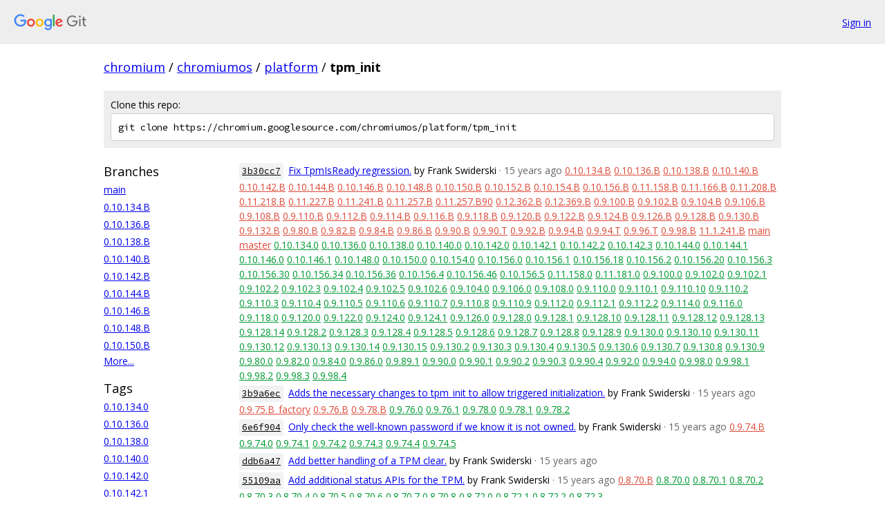

--- FILE ---
content_type: text/html; charset=utf-8
request_url: https://chromium.googlesource.com/chromiumos/platform/tpm_init/
body_size: 31930
content:
<!DOCTYPE html><html lang="en"><head><meta charset="utf-8"><meta name="viewport" content="width=device-width, initial-scale=1"><title>chromiumos/platform/tpm_init - Git at Google</title><link rel="stylesheet" type="text/css" href="/+static/base.css"><!-- default customHeadTagPart --></head><body class="Site"><header class="Site-header"><div class="Header"><a class="Header-image" href="/"><img src="//www.gstatic.com/images/branding/lockups/2x/lockup_git_color_108x24dp.png" width="108" height="24" alt="Google Git"></a><div class="Header-menu"> <a class="Header-menuItem" href="https://accounts.google.com/AccountChooser?faa=1&amp;continue=https://chromium.googlesource.com/login/chromiumos/platform/tpm_init/">Sign in</a> </div></div></header><div class="Site-content"><div class="Container "><div class="Breadcrumbs"><a class="Breadcrumbs-crumb" href="/?format=HTML">chromium</a> / <a class="Breadcrumbs-crumb" href="/chromiumos/">chromiumos</a> / <a class="Breadcrumbs-crumb" href="/chromiumos/platform/">platform</a> / <span class="Breadcrumbs-crumb">tpm_init</span></div><div class="CloneRepo"><div class="CloneRepo-title">Clone this repo:</div><input id="clone-repo-input" type="text" class="u-monospace CloneRepo-command" readonly="readonly" value="git clone https://chromium.googlesource.com/chromiumos/platform/tpm_init"></div><div class="RepoShortlog"><div class="RepoShortlog-refs"><div class="RefList RefList--responsive"><h3 class="RefList-title">Branches</h3><ul class="RefList-items"><li class="RefList-item"><a href="/chromiumos/platform/tpm_init/+/refs/heads/main">main</a></li><li class="RefList-item"><a href="/chromiumos/platform/tpm_init/+/refs/heads/0.10.134.B">0.10.134.B</a></li><li class="RefList-item"><a href="/chromiumos/platform/tpm_init/+/refs/heads/0.10.136.B">0.10.136.B</a></li><li class="RefList-item"><a href="/chromiumos/platform/tpm_init/+/refs/heads/0.10.138.B">0.10.138.B</a></li><li class="RefList-item"><a href="/chromiumos/platform/tpm_init/+/refs/heads/0.10.140.B">0.10.140.B</a></li><li class="RefList-item"><a href="/chromiumos/platform/tpm_init/+/refs/heads/0.10.142.B">0.10.142.B</a></li><li class="RefList-item"><a href="/chromiumos/platform/tpm_init/+/refs/heads/0.10.144.B">0.10.144.B</a></li><li class="RefList-item"><a href="/chromiumos/platform/tpm_init/+/refs/heads/0.10.146.B">0.10.146.B</a></li><li class="RefList-item"><a href="/chromiumos/platform/tpm_init/+/refs/heads/0.10.148.B">0.10.148.B</a></li><li class="RefList-item"><a href="/chromiumos/platform/tpm_init/+/refs/heads/0.10.150.B">0.10.150.B</a></li></ul></div><a href="/chromiumos/platform/tpm_init/+refs">More...</a><div class="RefList RefList--responsive"><h3 class="RefList-title">Tags</h3><ul class="RefList-items"><li class="RefList-item"><a href="/chromiumos/platform/tpm_init/+/refs/tags/0.10.134.0">0.10.134.0</a></li><li class="RefList-item"><a href="/chromiumos/platform/tpm_init/+/refs/tags/0.10.136.0">0.10.136.0</a></li><li class="RefList-item"><a href="/chromiumos/platform/tpm_init/+/refs/tags/0.10.138.0">0.10.138.0</a></li><li class="RefList-item"><a href="/chromiumos/platform/tpm_init/+/refs/tags/0.10.140.0">0.10.140.0</a></li><li class="RefList-item"><a href="/chromiumos/platform/tpm_init/+/refs/tags/0.10.142.0">0.10.142.0</a></li><li class="RefList-item"><a href="/chromiumos/platform/tpm_init/+/refs/tags/0.10.142.1">0.10.142.1</a></li><li class="RefList-item"><a href="/chromiumos/platform/tpm_init/+/refs/tags/0.10.142.2">0.10.142.2</a></li><li class="RefList-item"><a href="/chromiumos/platform/tpm_init/+/refs/tags/0.10.142.3">0.10.142.3</a></li><li class="RefList-item"><a href="/chromiumos/platform/tpm_init/+/refs/tags/0.10.144.0">0.10.144.0</a></li><li class="RefList-item"><a href="/chromiumos/platform/tpm_init/+/refs/tags/0.10.144.1">0.10.144.1</a></li></ul></div><a href="/chromiumos/platform/tpm_init/+refs">More...</a></div><div class="RepoShortlog-log"><ol class="CommitLog"><li class="CommitLog-item CommitLog-item--committeroneline"><a class="u-sha1 u-monospace CommitLog-sha1" href="/chromiumos/platform/tpm_init/+/3b30cc76fdfbd0c4b84e66dc8b7b8d0cffb4ddc8">3b30cc7</a> <a href="/chromiumos/platform/tpm_init/+/3b30cc76fdfbd0c4b84e66dc8b7b8d0cffb4ddc8">Fix TpmIsReady regression.</a> <span class="CommitLog-author" title="fes@chromium.org">by Frank Swiderski</span> <span class="CommitLog-time" title="Mon Oct 11 22:52:39 2010">· 15 years ago</span> <a class="CommitLog-branchLabel" href="/chromiumos/platform/tpm_init/+/refs/heads/0.10.134.B">0.10.134.B</a> <a class="CommitLog-branchLabel" href="/chromiumos/platform/tpm_init/+/refs/heads/0.10.136.B">0.10.136.B</a> <a class="CommitLog-branchLabel" href="/chromiumos/platform/tpm_init/+/refs/heads/0.10.138.B">0.10.138.B</a> <a class="CommitLog-branchLabel" href="/chromiumos/platform/tpm_init/+/refs/heads/0.10.140.B">0.10.140.B</a> <a class="CommitLog-branchLabel" href="/chromiumos/platform/tpm_init/+/refs/heads/0.10.142.B">0.10.142.B</a> <a class="CommitLog-branchLabel" href="/chromiumos/platform/tpm_init/+/refs/heads/0.10.144.B">0.10.144.B</a> <a class="CommitLog-branchLabel" href="/chromiumos/platform/tpm_init/+/refs/heads/0.10.146.B">0.10.146.B</a> <a class="CommitLog-branchLabel" href="/chromiumos/platform/tpm_init/+/refs/heads/0.10.148.B">0.10.148.B</a> <a class="CommitLog-branchLabel" href="/chromiumos/platform/tpm_init/+/refs/heads/0.10.150.B">0.10.150.B</a> <a class="CommitLog-branchLabel" href="/chromiumos/platform/tpm_init/+/refs/heads/0.10.152.B">0.10.152.B</a> <a class="CommitLog-branchLabel" href="/chromiumos/platform/tpm_init/+/refs/heads/0.10.154.B">0.10.154.B</a> <a class="CommitLog-branchLabel" href="/chromiumos/platform/tpm_init/+/refs/heads/0.10.156.B">0.10.156.B</a> <a class="CommitLog-branchLabel" href="/chromiumos/platform/tpm_init/+/refs/heads/0.11.158.B">0.11.158.B</a> <a class="CommitLog-branchLabel" href="/chromiumos/platform/tpm_init/+/refs/heads/0.11.166.B">0.11.166.B</a> <a class="CommitLog-branchLabel" href="/chromiumos/platform/tpm_init/+/refs/heads/0.11.208.B">0.11.208.B</a> <a class="CommitLog-branchLabel" href="/chromiumos/platform/tpm_init/+/refs/heads/0.11.218.B">0.11.218.B</a> <a class="CommitLog-branchLabel" href="/chromiumos/platform/tpm_init/+/refs/heads/0.11.227.B">0.11.227.B</a> <a class="CommitLog-branchLabel" href="/chromiumos/platform/tpm_init/+/refs/heads/0.11.241.B">0.11.241.B</a> <a class="CommitLog-branchLabel" href="/chromiumos/platform/tpm_init/+/refs/heads/0.11.257.B">0.11.257.B</a> <a class="CommitLog-branchLabel" href="/chromiumos/platform/tpm_init/+/refs/heads/0.11.257.B90">0.11.257.B90</a> <a class="CommitLog-branchLabel" href="/chromiumos/platform/tpm_init/+/refs/heads/0.12.362.B">0.12.362.B</a> <a class="CommitLog-branchLabel" href="/chromiumos/platform/tpm_init/+/refs/heads/0.12.369.B">0.12.369.B</a> <a class="CommitLog-branchLabel" href="/chromiumos/platform/tpm_init/+/refs/heads/0.9.100.B">0.9.100.B</a> <a class="CommitLog-branchLabel" href="/chromiumos/platform/tpm_init/+/refs/heads/0.9.102.B">0.9.102.B</a> <a class="CommitLog-branchLabel" href="/chromiumos/platform/tpm_init/+/refs/heads/0.9.104.B">0.9.104.B</a> <a class="CommitLog-branchLabel" href="/chromiumos/platform/tpm_init/+/refs/heads/0.9.106.B">0.9.106.B</a> <a class="CommitLog-branchLabel" href="/chromiumos/platform/tpm_init/+/refs/heads/0.9.108.B">0.9.108.B</a> <a class="CommitLog-branchLabel" href="/chromiumos/platform/tpm_init/+/refs/heads/0.9.110.B">0.9.110.B</a> <a class="CommitLog-branchLabel" href="/chromiumos/platform/tpm_init/+/refs/heads/0.9.112.B">0.9.112.B</a> <a class="CommitLog-branchLabel" href="/chromiumos/platform/tpm_init/+/refs/heads/0.9.114.B">0.9.114.B</a> <a class="CommitLog-branchLabel" href="/chromiumos/platform/tpm_init/+/refs/heads/0.9.116.B">0.9.116.B</a> <a class="CommitLog-branchLabel" href="/chromiumos/platform/tpm_init/+/refs/heads/0.9.118.B">0.9.118.B</a> <a class="CommitLog-branchLabel" href="/chromiumos/platform/tpm_init/+/refs/heads/0.9.120.B">0.9.120.B</a> <a class="CommitLog-branchLabel" href="/chromiumos/platform/tpm_init/+/refs/heads/0.9.122.B">0.9.122.B</a> <a class="CommitLog-branchLabel" href="/chromiumos/platform/tpm_init/+/refs/heads/0.9.124.B">0.9.124.B</a> <a class="CommitLog-branchLabel" href="/chromiumos/platform/tpm_init/+/refs/heads/0.9.126.B">0.9.126.B</a> <a class="CommitLog-branchLabel" href="/chromiumos/platform/tpm_init/+/refs/heads/0.9.128.B">0.9.128.B</a> <a class="CommitLog-branchLabel" href="/chromiumos/platform/tpm_init/+/refs/heads/0.9.130.B">0.9.130.B</a> <a class="CommitLog-branchLabel" href="/chromiumos/platform/tpm_init/+/refs/heads/0.9.132.B">0.9.132.B</a> <a class="CommitLog-branchLabel" href="/chromiumos/platform/tpm_init/+/refs/heads/0.9.80.B">0.9.80.B</a> <a class="CommitLog-branchLabel" href="/chromiumos/platform/tpm_init/+/refs/heads/0.9.82.B">0.9.82.B</a> <a class="CommitLog-branchLabel" href="/chromiumos/platform/tpm_init/+/refs/heads/0.9.84.B">0.9.84.B</a> <a class="CommitLog-branchLabel" href="/chromiumos/platform/tpm_init/+/refs/heads/0.9.86.B">0.9.86.B</a> <a class="CommitLog-branchLabel" href="/chromiumos/platform/tpm_init/+/refs/heads/0.9.90.B">0.9.90.B</a> <a class="CommitLog-branchLabel" href="/chromiumos/platform/tpm_init/+/refs/heads/0.9.90.T">0.9.90.T</a> <a class="CommitLog-branchLabel" href="/chromiumos/platform/tpm_init/+/refs/heads/0.9.92.B">0.9.92.B</a> <a class="CommitLog-branchLabel" href="/chromiumos/platform/tpm_init/+/refs/heads/0.9.94.B">0.9.94.B</a> <a class="CommitLog-branchLabel" href="/chromiumos/platform/tpm_init/+/refs/heads/0.9.94.T">0.9.94.T</a> <a class="CommitLog-branchLabel" href="/chromiumos/platform/tpm_init/+/refs/heads/0.9.96.T">0.9.96.T</a> <a class="CommitLog-branchLabel" href="/chromiumos/platform/tpm_init/+/refs/heads/0.9.98.B">0.9.98.B</a> <a class="CommitLog-branchLabel" href="/chromiumos/platform/tpm_init/+/refs/heads/11.1.241.B">11.1.241.B</a> <a class="CommitLog-branchLabel" href="/chromiumos/platform/tpm_init/+/refs/heads/main">main</a> <a class="CommitLog-branchLabel" href="/chromiumos/platform/tpm_init/+/refs/heads/master">master</a> <a class="CommitLog-tagLabel" href="/chromiumos/platform/tpm_init/+/refs/tags/0.10.134.0">0.10.134.0</a> <a class="CommitLog-tagLabel" href="/chromiumos/platform/tpm_init/+/refs/tags/0.10.136.0">0.10.136.0</a> <a class="CommitLog-tagLabel" href="/chromiumos/platform/tpm_init/+/refs/tags/0.10.138.0">0.10.138.0</a> <a class="CommitLog-tagLabel" href="/chromiumos/platform/tpm_init/+/refs/tags/0.10.140.0">0.10.140.0</a> <a class="CommitLog-tagLabel" href="/chromiumos/platform/tpm_init/+/refs/tags/0.10.142.0">0.10.142.0</a> <a class="CommitLog-tagLabel" href="/chromiumos/platform/tpm_init/+/refs/tags/0.10.142.1">0.10.142.1</a> <a class="CommitLog-tagLabel" href="/chromiumos/platform/tpm_init/+/refs/tags/0.10.142.2">0.10.142.2</a> <a class="CommitLog-tagLabel" href="/chromiumos/platform/tpm_init/+/refs/tags/0.10.142.3">0.10.142.3</a> <a class="CommitLog-tagLabel" href="/chromiumos/platform/tpm_init/+/refs/tags/0.10.144.0">0.10.144.0</a> <a class="CommitLog-tagLabel" href="/chromiumos/platform/tpm_init/+/refs/tags/0.10.144.1">0.10.144.1</a> <a class="CommitLog-tagLabel" href="/chromiumos/platform/tpm_init/+/refs/tags/0.10.146.0">0.10.146.0</a> <a class="CommitLog-tagLabel" href="/chromiumos/platform/tpm_init/+/refs/tags/0.10.146.1">0.10.146.1</a> <a class="CommitLog-tagLabel" href="/chromiumos/platform/tpm_init/+/refs/tags/0.10.148.0">0.10.148.0</a> <a class="CommitLog-tagLabel" href="/chromiumos/platform/tpm_init/+/refs/tags/0.10.150.0">0.10.150.0</a> <a class="CommitLog-tagLabel" href="/chromiumos/platform/tpm_init/+/refs/tags/0.10.154.0">0.10.154.0</a> <a class="CommitLog-tagLabel" href="/chromiumos/platform/tpm_init/+/refs/tags/0.10.156.0">0.10.156.0</a> <a class="CommitLog-tagLabel" href="/chromiumos/platform/tpm_init/+/refs/tags/0.10.156.1">0.10.156.1</a> <a class="CommitLog-tagLabel" href="/chromiumos/platform/tpm_init/+/refs/tags/0.10.156.18">0.10.156.18</a> <a class="CommitLog-tagLabel" href="/chromiumos/platform/tpm_init/+/refs/tags/0.10.156.2">0.10.156.2</a> <a class="CommitLog-tagLabel" href="/chromiumos/platform/tpm_init/+/refs/tags/0.10.156.20">0.10.156.20</a> <a class="CommitLog-tagLabel" href="/chromiumos/platform/tpm_init/+/refs/tags/0.10.156.3">0.10.156.3</a> <a class="CommitLog-tagLabel" href="/chromiumos/platform/tpm_init/+/refs/tags/0.10.156.30">0.10.156.30</a> <a class="CommitLog-tagLabel" href="/chromiumos/platform/tpm_init/+/refs/tags/0.10.156.34">0.10.156.34</a> <a class="CommitLog-tagLabel" href="/chromiumos/platform/tpm_init/+/refs/tags/0.10.156.36">0.10.156.36</a> <a class="CommitLog-tagLabel" href="/chromiumos/platform/tpm_init/+/refs/tags/0.10.156.4">0.10.156.4</a> <a class="CommitLog-tagLabel" href="/chromiumos/platform/tpm_init/+/refs/tags/0.10.156.46">0.10.156.46</a> <a class="CommitLog-tagLabel" href="/chromiumos/platform/tpm_init/+/refs/tags/0.10.156.5">0.10.156.5</a> <a class="CommitLog-tagLabel" href="/chromiumos/platform/tpm_init/+/refs/tags/0.11.158.0">0.11.158.0</a> <a class="CommitLog-tagLabel" href="/chromiumos/platform/tpm_init/+/refs/tags/0.11.181.0">0.11.181.0</a> <a class="CommitLog-tagLabel" href="/chromiumos/platform/tpm_init/+/refs/tags/0.9.100.0">0.9.100.0</a> <a class="CommitLog-tagLabel" href="/chromiumos/platform/tpm_init/+/refs/tags/0.9.102.0">0.9.102.0</a> <a class="CommitLog-tagLabel" href="/chromiumos/platform/tpm_init/+/refs/tags/0.9.102.1">0.9.102.1</a> <a class="CommitLog-tagLabel" href="/chromiumos/platform/tpm_init/+/refs/tags/0.9.102.2">0.9.102.2</a> <a class="CommitLog-tagLabel" href="/chromiumos/platform/tpm_init/+/refs/tags/0.9.102.3">0.9.102.3</a> <a class="CommitLog-tagLabel" href="/chromiumos/platform/tpm_init/+/refs/tags/0.9.102.4">0.9.102.4</a> <a class="CommitLog-tagLabel" href="/chromiumos/platform/tpm_init/+/refs/tags/0.9.102.5">0.9.102.5</a> <a class="CommitLog-tagLabel" href="/chromiumos/platform/tpm_init/+/refs/tags/0.9.102.6">0.9.102.6</a> <a class="CommitLog-tagLabel" href="/chromiumos/platform/tpm_init/+/refs/tags/0.9.104.0">0.9.104.0</a> <a class="CommitLog-tagLabel" href="/chromiumos/platform/tpm_init/+/refs/tags/0.9.106.0">0.9.106.0</a> <a class="CommitLog-tagLabel" href="/chromiumos/platform/tpm_init/+/refs/tags/0.9.108.0">0.9.108.0</a> <a class="CommitLog-tagLabel" href="/chromiumos/platform/tpm_init/+/refs/tags/0.9.110.0">0.9.110.0</a> <a class="CommitLog-tagLabel" href="/chromiumos/platform/tpm_init/+/refs/tags/0.9.110.1">0.9.110.1</a> <a class="CommitLog-tagLabel" href="/chromiumos/platform/tpm_init/+/refs/tags/0.9.110.10">0.9.110.10</a> <a class="CommitLog-tagLabel" href="/chromiumos/platform/tpm_init/+/refs/tags/0.9.110.2">0.9.110.2</a> <a class="CommitLog-tagLabel" href="/chromiumos/platform/tpm_init/+/refs/tags/0.9.110.3">0.9.110.3</a> <a class="CommitLog-tagLabel" href="/chromiumos/platform/tpm_init/+/refs/tags/0.9.110.4">0.9.110.4</a> <a class="CommitLog-tagLabel" href="/chromiumos/platform/tpm_init/+/refs/tags/0.9.110.5">0.9.110.5</a> <a class="CommitLog-tagLabel" href="/chromiumos/platform/tpm_init/+/refs/tags/0.9.110.6">0.9.110.6</a> <a class="CommitLog-tagLabel" href="/chromiumos/platform/tpm_init/+/refs/tags/0.9.110.7">0.9.110.7</a> <a class="CommitLog-tagLabel" href="/chromiumos/platform/tpm_init/+/refs/tags/0.9.110.8">0.9.110.8</a> <a class="CommitLog-tagLabel" href="/chromiumos/platform/tpm_init/+/refs/tags/0.9.110.9">0.9.110.9</a> <a class="CommitLog-tagLabel" href="/chromiumos/platform/tpm_init/+/refs/tags/0.9.112.0">0.9.112.0</a> <a class="CommitLog-tagLabel" href="/chromiumos/platform/tpm_init/+/refs/tags/0.9.112.1">0.9.112.1</a> <a class="CommitLog-tagLabel" href="/chromiumos/platform/tpm_init/+/refs/tags/0.9.112.2">0.9.112.2</a> <a class="CommitLog-tagLabel" href="/chromiumos/platform/tpm_init/+/refs/tags/0.9.114.0">0.9.114.0</a> <a class="CommitLog-tagLabel" href="/chromiumos/platform/tpm_init/+/refs/tags/0.9.116.0">0.9.116.0</a> <a class="CommitLog-tagLabel" href="/chromiumos/platform/tpm_init/+/refs/tags/0.9.118.0">0.9.118.0</a> <a class="CommitLog-tagLabel" href="/chromiumos/platform/tpm_init/+/refs/tags/0.9.120.0">0.9.120.0</a> <a class="CommitLog-tagLabel" href="/chromiumos/platform/tpm_init/+/refs/tags/0.9.122.0">0.9.122.0</a> <a class="CommitLog-tagLabel" href="/chromiumos/platform/tpm_init/+/refs/tags/0.9.124.0">0.9.124.0</a> <a class="CommitLog-tagLabel" href="/chromiumos/platform/tpm_init/+/refs/tags/0.9.124.1">0.9.124.1</a> <a class="CommitLog-tagLabel" href="/chromiumos/platform/tpm_init/+/refs/tags/0.9.126.0">0.9.126.0</a> <a class="CommitLog-tagLabel" href="/chromiumos/platform/tpm_init/+/refs/tags/0.9.128.0">0.9.128.0</a> <a class="CommitLog-tagLabel" href="/chromiumos/platform/tpm_init/+/refs/tags/0.9.128.1">0.9.128.1</a> <a class="CommitLog-tagLabel" href="/chromiumos/platform/tpm_init/+/refs/tags/0.9.128.10">0.9.128.10</a> <a class="CommitLog-tagLabel" href="/chromiumos/platform/tpm_init/+/refs/tags/0.9.128.11">0.9.128.11</a> <a class="CommitLog-tagLabel" href="/chromiumos/platform/tpm_init/+/refs/tags/0.9.128.12">0.9.128.12</a> <a class="CommitLog-tagLabel" href="/chromiumos/platform/tpm_init/+/refs/tags/0.9.128.13">0.9.128.13</a> <a class="CommitLog-tagLabel" href="/chromiumos/platform/tpm_init/+/refs/tags/0.9.128.14">0.9.128.14</a> <a class="CommitLog-tagLabel" href="/chromiumos/platform/tpm_init/+/refs/tags/0.9.128.2">0.9.128.2</a> <a class="CommitLog-tagLabel" href="/chromiumos/platform/tpm_init/+/refs/tags/0.9.128.3">0.9.128.3</a> <a class="CommitLog-tagLabel" href="/chromiumos/platform/tpm_init/+/refs/tags/0.9.128.4">0.9.128.4</a> <a class="CommitLog-tagLabel" href="/chromiumos/platform/tpm_init/+/refs/tags/0.9.128.5">0.9.128.5</a> <a class="CommitLog-tagLabel" href="/chromiumos/platform/tpm_init/+/refs/tags/0.9.128.6">0.9.128.6</a> <a class="CommitLog-tagLabel" href="/chromiumos/platform/tpm_init/+/refs/tags/0.9.128.7">0.9.128.7</a> <a class="CommitLog-tagLabel" href="/chromiumos/platform/tpm_init/+/refs/tags/0.9.128.8">0.9.128.8</a> <a class="CommitLog-tagLabel" href="/chromiumos/platform/tpm_init/+/refs/tags/0.9.128.9">0.9.128.9</a> <a class="CommitLog-tagLabel" href="/chromiumos/platform/tpm_init/+/refs/tags/0.9.130.0">0.9.130.0</a> <a class="CommitLog-tagLabel" href="/chromiumos/platform/tpm_init/+/refs/tags/0.9.130.10">0.9.130.10</a> <a class="CommitLog-tagLabel" href="/chromiumos/platform/tpm_init/+/refs/tags/0.9.130.11">0.9.130.11</a> <a class="CommitLog-tagLabel" href="/chromiumos/platform/tpm_init/+/refs/tags/0.9.130.12">0.9.130.12</a> <a class="CommitLog-tagLabel" href="/chromiumos/platform/tpm_init/+/refs/tags/0.9.130.13">0.9.130.13</a> <a class="CommitLog-tagLabel" href="/chromiumos/platform/tpm_init/+/refs/tags/0.9.130.14">0.9.130.14</a> <a class="CommitLog-tagLabel" href="/chromiumos/platform/tpm_init/+/refs/tags/0.9.130.15">0.9.130.15</a> <a class="CommitLog-tagLabel" href="/chromiumos/platform/tpm_init/+/refs/tags/0.9.130.2">0.9.130.2</a> <a class="CommitLog-tagLabel" href="/chromiumos/platform/tpm_init/+/refs/tags/0.9.130.3">0.9.130.3</a> <a class="CommitLog-tagLabel" href="/chromiumos/platform/tpm_init/+/refs/tags/0.9.130.4">0.9.130.4</a> <a class="CommitLog-tagLabel" href="/chromiumos/platform/tpm_init/+/refs/tags/0.9.130.5">0.9.130.5</a> <a class="CommitLog-tagLabel" href="/chromiumos/platform/tpm_init/+/refs/tags/0.9.130.6">0.9.130.6</a> <a class="CommitLog-tagLabel" href="/chromiumos/platform/tpm_init/+/refs/tags/0.9.130.7">0.9.130.7</a> <a class="CommitLog-tagLabel" href="/chromiumos/platform/tpm_init/+/refs/tags/0.9.130.8">0.9.130.8</a> <a class="CommitLog-tagLabel" href="/chromiumos/platform/tpm_init/+/refs/tags/0.9.130.9">0.9.130.9</a> <a class="CommitLog-tagLabel" href="/chromiumos/platform/tpm_init/+/refs/tags/0.9.80.0">0.9.80.0</a> <a class="CommitLog-tagLabel" href="/chromiumos/platform/tpm_init/+/refs/tags/0.9.82.0">0.9.82.0</a> <a class="CommitLog-tagLabel" href="/chromiumos/platform/tpm_init/+/refs/tags/0.9.84.0">0.9.84.0</a> <a class="CommitLog-tagLabel" href="/chromiumos/platform/tpm_init/+/refs/tags/0.9.86.0">0.9.86.0</a> <a class="CommitLog-tagLabel" href="/chromiumos/platform/tpm_init/+/refs/tags/0.9.89.1">0.9.89.1</a> <a class="CommitLog-tagLabel" href="/chromiumos/platform/tpm_init/+/refs/tags/0.9.90.0">0.9.90.0</a> <a class="CommitLog-tagLabel" href="/chromiumos/platform/tpm_init/+/refs/tags/0.9.90.1">0.9.90.1</a> <a class="CommitLog-tagLabel" href="/chromiumos/platform/tpm_init/+/refs/tags/0.9.90.2">0.9.90.2</a> <a class="CommitLog-tagLabel" href="/chromiumos/platform/tpm_init/+/refs/tags/0.9.90.3">0.9.90.3</a> <a class="CommitLog-tagLabel" href="/chromiumos/platform/tpm_init/+/refs/tags/0.9.90.4">0.9.90.4</a> <a class="CommitLog-tagLabel" href="/chromiumos/platform/tpm_init/+/refs/tags/0.9.92.0">0.9.92.0</a> <a class="CommitLog-tagLabel" href="/chromiumos/platform/tpm_init/+/refs/tags/0.9.94.0">0.9.94.0</a> <a class="CommitLog-tagLabel" href="/chromiumos/platform/tpm_init/+/refs/tags/0.9.98.0">0.9.98.0</a> <a class="CommitLog-tagLabel" href="/chromiumos/platform/tpm_init/+/refs/tags/0.9.98.1">0.9.98.1</a> <a class="CommitLog-tagLabel" href="/chromiumos/platform/tpm_init/+/refs/tags/0.9.98.2">0.9.98.2</a> <a class="CommitLog-tagLabel" href="/chromiumos/platform/tpm_init/+/refs/tags/0.9.98.3">0.9.98.3</a> <a class="CommitLog-tagLabel" href="/chromiumos/platform/tpm_init/+/refs/tags/0.9.98.4">0.9.98.4</a></li><li class="CommitLog-item CommitLog-item--committeroneline"><a class="u-sha1 u-monospace CommitLog-sha1" href="/chromiumos/platform/tpm_init/+/3b9a6ec6983afc5ea8f255cef9c1f212fda88ce3">3b9a6ec</a> <a href="/chromiumos/platform/tpm_init/+/3b9a6ec6983afc5ea8f255cef9c1f212fda88ce3">Adds the necessary changes to tpm_init to allow triggered initialization.</a> <span class="CommitLog-author" title="fes@chromium.org">by Frank Swiderski</span> <span class="CommitLog-time" title="Mon Oct 04 22:08:53 2010">· 15 years ago</span> <a class="CommitLog-branchLabel" href="/chromiumos/platform/tpm_init/+/refs/heads/0.9.75.B_factory">0.9.75.B_factory</a> <a class="CommitLog-branchLabel" href="/chromiumos/platform/tpm_init/+/refs/heads/0.9.76.B">0.9.76.B</a> <a class="CommitLog-branchLabel" href="/chromiumos/platform/tpm_init/+/refs/heads/0.9.78.B">0.9.78.B</a> <a class="CommitLog-tagLabel" href="/chromiumos/platform/tpm_init/+/refs/tags/0.9.76.0">0.9.76.0</a> <a class="CommitLog-tagLabel" href="/chromiumos/platform/tpm_init/+/refs/tags/0.9.76.1">0.9.76.1</a> <a class="CommitLog-tagLabel" href="/chromiumos/platform/tpm_init/+/refs/tags/0.9.78.0">0.9.78.0</a> <a class="CommitLog-tagLabel" href="/chromiumos/platform/tpm_init/+/refs/tags/0.9.78.1">0.9.78.1</a> <a class="CommitLog-tagLabel" href="/chromiumos/platform/tpm_init/+/refs/tags/0.9.78.2">0.9.78.2</a></li><li class="CommitLog-item CommitLog-item--committeroneline"><a class="u-sha1 u-monospace CommitLog-sha1" href="/chromiumos/platform/tpm_init/+/6e6f9043c154b9154adf1425c2057c90d9fd431c">6e6f904</a> <a href="/chromiumos/platform/tpm_init/+/6e6f9043c154b9154adf1425c2057c90d9fd431c">Only check the well-known password if we know it is not owned.</a> <span class="CommitLog-author" title="fes@chromium.org">by Frank Swiderski</span> <span class="CommitLog-time" title="Mon Sep 27 19:45:18 2010">· 15 years ago</span> <a class="CommitLog-branchLabel" href="/chromiumos/platform/tpm_init/+/refs/heads/0.9.74.B">0.9.74.B</a> <a class="CommitLog-tagLabel" href="/chromiumos/platform/tpm_init/+/refs/tags/0.9.74.0">0.9.74.0</a> <a class="CommitLog-tagLabel" href="/chromiumos/platform/tpm_init/+/refs/tags/0.9.74.1">0.9.74.1</a> <a class="CommitLog-tagLabel" href="/chromiumos/platform/tpm_init/+/refs/tags/0.9.74.2">0.9.74.2</a> <a class="CommitLog-tagLabel" href="/chromiumos/platform/tpm_init/+/refs/tags/0.9.74.3">0.9.74.3</a> <a class="CommitLog-tagLabel" href="/chromiumos/platform/tpm_init/+/refs/tags/0.9.74.4">0.9.74.4</a> <a class="CommitLog-tagLabel" href="/chromiumos/platform/tpm_init/+/refs/tags/0.9.74.5">0.9.74.5</a></li><li class="CommitLog-item CommitLog-item--committeroneline"><a class="u-sha1 u-monospace CommitLog-sha1" href="/chromiumos/platform/tpm_init/+/ddb6a47a5325067e7b8221fb615ae2e21a2eb326">ddb6a47</a> <a href="/chromiumos/platform/tpm_init/+/ddb6a47a5325067e7b8221fb615ae2e21a2eb326">Add better handling of a TPM clear.</a> <span class="CommitLog-author" title="fes@chromium.org">by Frank Swiderski</span> <span class="CommitLog-time" title="Thu Sep 23 19:14:53 2010">· 15 years ago</span></li><li class="CommitLog-item CommitLog-item--committeroneline"><a class="u-sha1 u-monospace CommitLog-sha1" href="/chromiumos/platform/tpm_init/+/55109aa8f86c32a9ca41090b0644fe8710cf63bc">55109aa</a> <a href="/chromiumos/platform/tpm_init/+/55109aa8f86c32a9ca41090b0644fe8710cf63bc">Add additional status APIs for the TPM.</a> <span class="CommitLog-author" title="fes@chromium.org">by Frank Swiderski</span> <span class="CommitLog-time" title="Wed Sep 01 22:40:38 2010">· 15 years ago</span> <a class="CommitLog-branchLabel" href="/chromiumos/platform/tpm_init/+/refs/heads/0.8.70.B">0.8.70.B</a> <a class="CommitLog-tagLabel" href="/chromiumos/platform/tpm_init/+/refs/tags/0.8.70.0">0.8.70.0</a> <a class="CommitLog-tagLabel" href="/chromiumos/platform/tpm_init/+/refs/tags/0.8.70.1">0.8.70.1</a> <a class="CommitLog-tagLabel" href="/chromiumos/platform/tpm_init/+/refs/tags/0.8.70.2">0.8.70.2</a> <a class="CommitLog-tagLabel" href="/chromiumos/platform/tpm_init/+/refs/tags/0.8.70.3">0.8.70.3</a> <a class="CommitLog-tagLabel" href="/chromiumos/platform/tpm_init/+/refs/tags/0.8.70.4">0.8.70.4</a> <a class="CommitLog-tagLabel" href="/chromiumos/platform/tpm_init/+/refs/tags/0.8.70.5">0.8.70.5</a> <a class="CommitLog-tagLabel" href="/chromiumos/platform/tpm_init/+/refs/tags/0.8.70.6">0.8.70.6</a> <a class="CommitLog-tagLabel" href="/chromiumos/platform/tpm_init/+/refs/tags/0.8.70.7">0.8.70.7</a> <a class="CommitLog-tagLabel" href="/chromiumos/platform/tpm_init/+/refs/tags/0.8.70.8">0.8.70.8</a> <a class="CommitLog-tagLabel" href="/chromiumos/platform/tpm_init/+/refs/tags/0.8.72.0">0.8.72.0</a> <a class="CommitLog-tagLabel" href="/chromiumos/platform/tpm_init/+/refs/tags/0.8.72.1">0.8.72.1</a> <a class="CommitLog-tagLabel" href="/chromiumos/platform/tpm_init/+/refs/tags/0.8.72.2">0.8.72.2</a> <a class="CommitLog-tagLabel" href="/chromiumos/platform/tpm_init/+/refs/tags/0.8.72.3">0.8.72.3</a></li><li class="CommitLog-item CommitLog-item--committeroneline"><a class="u-sha1 u-monospace CommitLog-sha1" href="/chromiumos/platform/tpm_init/+/b714c07e58dc1967e332eaf927a3b93e5a4acd3e">b714c07</a> <a href="/chromiumos/platform/tpm_init/+/b714c07e58dc1967e332eaf927a3b93e5a4acd3e">Add method to get random bytes from the TPM.</a> <span class="CommitLog-author" title="fes@chromium.org">by Frank Swiderski</span> <span class="CommitLog-time" title="Wed Aug 25 17:24:13 2010">· 15 years ago</span> <a class="CommitLog-branchLabel" href="/chromiumos/platform/tpm_init/+/refs/heads/0.8.68.B">0.8.68.B</a> <a class="CommitLog-branchLabel" href="/chromiumos/platform/tpm_init/+/refs/heads/0.8.71.B_factory">0.8.71.B_factory</a> <a class="CommitLog-tagLabel" href="/chromiumos/platform/tpm_init/+/refs/tags/0.8.68.0">0.8.68.0</a> <a class="CommitLog-tagLabel" href="/chromiumos/platform/tpm_init/+/refs/tags/0.8.68.1">0.8.68.1</a> <a class="CommitLog-tagLabel" href="/chromiumos/platform/tpm_init/+/refs/tags/0.8.68.2">0.8.68.2</a> <a class="CommitLog-tagLabel" href="/chromiumos/platform/tpm_init/+/refs/tags/0.8.68.4">0.8.68.4</a> <a class="CommitLog-tagLabel" href="/chromiumos/platform/tpm_init/+/refs/tags/0.8.68.5">0.8.68.5</a></li><li class="CommitLog-item CommitLog-item--committeroneline"><a class="u-sha1 u-monospace CommitLog-sha1" href="/chromiumos/platform/tpm_init/+/436b72aabc4e0c3fdb04d67992bc5fba16962c7e">436b72a</a> <a href="/chromiumos/platform/tpm_init/+/436b72aabc4e0c3fdb04d67992bc5fba16962c7e">Commit the change that I forgot to commit.</a> <span class="CommitLog-author" title="fes@chromium.org">by Frank Swiderski</span> <span class="CommitLog-time" title="Fri Aug 13 17:30:05 2010">· 15 years ago</span> <a class="CommitLog-branchLabel" href="/chromiumos/platform/tpm_init/+/refs/heads/0.8.66.B">0.8.66.B</a> <a class="CommitLog-tagLabel" href="/chromiumos/platform/tpm_init/+/refs/tags/0.8.66.0">0.8.66.0</a> <a class="CommitLog-tagLabel" href="/chromiumos/platform/tpm_init/+/refs/tags/0.8.66.1">0.8.66.1</a> <a class="CommitLog-tagLabel" href="/chromiumos/platform/tpm_init/+/refs/tags/0.8.66.2">0.8.66.2</a></li><li class="CommitLog-item CommitLog-item--committeroneline"><a class="u-sha1 u-monospace CommitLog-sha1" href="/chromiumos/platform/tpm_init/+/f14ee88f8cb00601a5aa63f371f1704bd27e7c81">f14ee88</a> <a href="/chromiumos/platform/tpm_init/+/f14ee88f8cb00601a5aa63f371f1704bd27e7c81">Update TPM initialization to better handle errors.</a> <span class="CommitLog-author" title="fes@chromium.org">by Frank Swiderski</span> <span class="CommitLog-time" title="Fri Aug 13 16:26:31 2010">· 15 years ago</span></li><li class="CommitLog-item CommitLog-item--committeroneline"><a class="u-sha1 u-monospace CommitLog-sha1" href="/chromiumos/platform/tpm_init/+/b8b975d8a7ae6bf46c9f0a5ec56c932131ae6336">b8b975d</a> <a href="/chromiumos/platform/tpm_init/+/b8b975d8a7ae6bf46c9f0a5ec56c932131ae6336">Don&#39;t init the TPM if /sys/class/misc/tpm0 doesn&#39;t exist.</a> <span class="CommitLog-author" title="fes@google.com">by Frank Swiderski</span> <span class="CommitLog-time" title="Tue Aug 10 22:21:30 2010">· 15 years ago</span></li><li class="CommitLog-item CommitLog-item--committeroneline"><a class="u-sha1 u-monospace CommitLog-sha1" href="/chromiumos/platform/tpm_init/+/662c4add9c28efa092985919336b6467143d0a19">662c4ad</a> <a href="/chromiumos/platform/tpm_init/+/662c4add9c28efa092985919336b6467143d0a19">Add LICENSE file</a> <span class="CommitLog-author" title="jrbarnette@chromium.org">by J. Richard Barnette</span> <span class="CommitLog-time" title="Thu Aug 05 21:13:48 2010">· 16 years ago</span> <a class="CommitLog-branchLabel" href="/chromiumos/platform/tpm_init/+/refs/heads/0.8.64.B">0.8.64.B</a> <a class="CommitLog-tagLabel" href="/chromiumos/platform/tpm_init/+/refs/tags/0.8.64.0">0.8.64.0</a></li><li class="CommitLog-item CommitLog-item--committeroneline"><a class="u-sha1 u-monospace CommitLog-sha1" href="/chromiumos/platform/tpm_init/+/836599f0c8ee18eb524c5f49d7cd979081a1beac">836599f</a> <a href="/chromiumos/platform/tpm_init/+/836599f0c8ee18eb524c5f49d7cd979081a1beac">Initial version of tpm_init, a library for taking ownership of the TPM.</a> <span class="CommitLog-author" title="fes@google.com">by Frank Swiderski</span> <span class="CommitLog-time" title="Mon Aug 02 23:01:52 2010">· 16 years ago</span></li><li class="CommitLog-item CommitLog-item--committeroneline"><a class="u-sha1 u-monospace CommitLog-sha1" href="/chromiumos/platform/tpm_init/+/252d3dcf819918cbef3c60676948eea9528c7336">252d3dc</a> <a href="/chromiumos/platform/tpm_init/+/252d3dcf819918cbef3c60676948eea9528c7336">Initialize repository.</a> <span class="CommitLog-author" title="fes@chromium.org">by Frank Swiderski</span> <span class="CommitLog-time" title="Mon Jul 26 21:21:04 2010">· 16 years ago</span></li></ol><nav class="LogNav"><a class="LogNav-next" href="/chromiumos/platform/tpm_init/+log">More &raquo;</a></nav></div></div></div> <!-- Container --></div> <!-- Site-content --><footer class="Site-footer"><div class="Footer"><span class="Footer-poweredBy">Powered by <a href="https://gerrit.googlesource.com/gitiles/">Gitiles</a>| <a href="https://policies.google.com/privacy">Privacy</a>| <a href="https://policies.google.com/terms">Terms</a></span><span class="Footer-formats"><a class="u-monospace Footer-formatsItem" href="?format=TEXT">txt</a> <a class="u-monospace Footer-formatsItem" href="?format=JSON">json</a></span></div></footer></body></html><script nonce="_8RlTRECKdFLTLihDXkS0Q">{let f = document.getElementById("clone-repo-input"); f.onclick = () => {f.focus(); if (f.selectionStart === f.selectionEnd) {f.select();}};}</script>